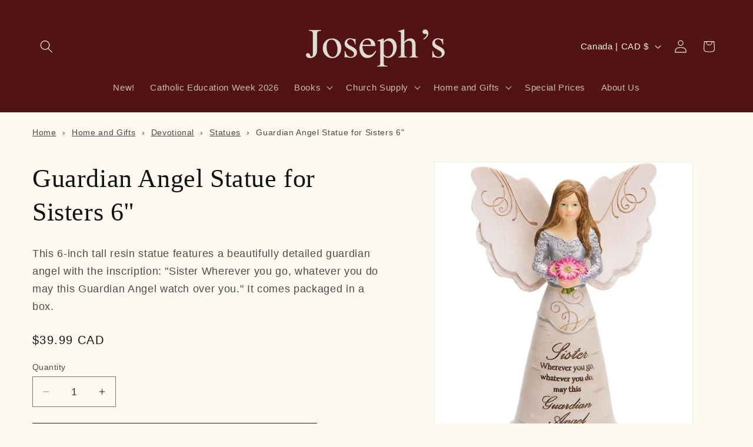

--- FILE ---
content_type: text/html; charset=utf-8
request_url: https://www.josephsinspirational.ca/variants/43609936101601/?section_id=pickup-availability
body_size: -256
content:
<div id="shopify-section-pickup-availability" class="shopify-section">a</div>

--- FILE ---
content_type: application/javascript; charset=utf-8
request_url: https://searchanise-ef84.kxcdn.com/preload_data.5z4p7Y2T8E.js
body_size: 11532
content:
window.Searchanise.preloadedSuggestions=['ascension press','rosary beads','st michael','miraculous medal','prayer cards','liturgy of the hours','st joseph','st benedict','first communion','first communion gifts','wall crucifix','mary statue','baptism gifts','holy cards','sacred heart','catechism of the catholic church','standing crucifix','prayer book','divine mercy','great adventure bible','sunday missal','confirmation gifts','holy family','sacred heart of jesus','holy card','st benedict medals','holy water','christian prayer','st joseph statue','catholic bible','crucifix pendant','mass cards','on page so','prayer books','gifts for men','nativity set','small cross','holy spirit','the great adventure catholic bible','st michael archangel','wood rosary','spirit and so','pope francis','jesus statue','large cross','catholic bibles','all eve','mary statues','stations of the cross','mother mary','bible study','prayer card','study bible','catechesis of the good shepherd','imitation of christ','st francis','miraculous medals','the way of','brown scapular','holy family statue','catechism ascension press','guardian angel','bible in a year','st anthony','our lady','rosary bracelet','wall art','advent wreath','st francis of assisi','paschal candles','altar linen','new catholic bible','children love','our lady of guadalupe','altar server','cross necklaces','carlo acutis','our lady of fatima statue','ignatius study bible','saint books','daily missal','church candles','wall crosses','padre pio','christmas cards','st benedict cross','beeswax candles','large print','living with christ','mass book','book stand','st therese','large bible','wedding gift','baptism frame','wall cross','new testament','pope leo','our lady of','holy water font','children\'s bible','roman missal','rosary ring','this is our faith','san damiano','our lady of grace','advent candles','altar bread','bible stand','scott hahn','douay rheims bible','music box','last supper','standing cross','st michael statue','garden statue','ignatius catholic study bible','catechism in a year','the church','holy water bottle','purple scapular','immaculate heart of mary','crucifix wall','nrsv bible','paschal candle','st christopher medal','catholic prayer','gift cards','wood cross','children easter','good shepherd','ascension bible','st anne','st augustine','pocket guide','great adventure','the catechism of the catholic church ascension edition','the great adventure bible','miraculous medal pendant','st christopher','way of the cross','our lady of mount carmel','incense burner','saint michael','cross pendant','children bible','children books','rosary case','ignatius catholic study bible old and new testament','sterling silver','st joseph sunday missal canadian edition','holy face','lent and easter','outdoor statue','key ring','children prayer','latin missal','bible timeline salvation','mass kit','children god','st jude','mother mary statues','our lady of perpetual help','communion wafers','sleeping st joseph','chalice veil','cross necklace','board book','angel statue','die so','precious moments','st teresa of avila','auto rosary','daily prayer','workbook for lectors','children books on god','word on fire','st raphael','small rosary','catholic prayer books','noah\'s ark','st benedict medal','rosary book','liturgical calendar 2026','st therese of liseux','our lady of lourdes','max lucado','statue of mary','chalice and paten','wedding anniversary','the way of the cross','holy bible','st rita','clergy shirts','baptism gift','st michael medal','sunday mass books','divine mercy images','easter candle','wall plaque','key chain','st john of the cross','st josephs','daily devotional','gold jewellery','jesus prayer','ascension press catechism','our lady statues','home plaque','our lady of fatima','the bible','wooden cross','keepsake box','baby rosary','bible cover','madonna and child','large pyx','the imitation of christ','first communion cross','prayer kneeler','word on fire bible','sanctuary lamp','saint francis','catholic book of prayers','priest stole','baptism candle','paschal candle stand','our lady of sorrows','altar cloth','confirmation gift','st joseph statues','candle holder','altar server alb','outdoor mary statue','men’s clergy shirts','sacred heart of jesus statue','baby jesus','christ the king','bible tabs','family bible','minister of the eucharist','children bibles','wood crucifix','first holy communion gifts','baby cross','processional cross','rosary pouch','mother teresa','brant pitre','say it with','silver cross','saint benedict','bible in a year companion volume 1','virgin mary','candle stand','seven sorrows','gold cross','green scapular','nativity scene','crucifix necklace','host box','year of grace','book rest','divine office','st ignatius study bible','jesus with children','saint medal','our father','unity candle','olive wood','christmas children','mass card','altar linens','christmas nativity','the reed of god','resin incense','liturgical desk calendars 2026','anointing oil','large print bible','baptism cross','summa theologica','children books about god','children\'s books','paraffin oil','fulton sheen','on 【visit','laminated italian holy cards','made in italy','carlos acutis','rosary holder','christmas story','brown scapulars','communion hosts','banner stand','theology of the body','divine intimacy','children\'s bible stories','church supplies','chapel veils','pray daily','pray for you','st peregrine','how to pray','our lady of knock','douay rheims','infant of prague','latin mass','small prayer cards','clergy albs','living with christ daily missal','the mass','bible timeline','the great adventure','silver chain','jeff cavins','st matthew','virgin mary statue','bless this home','compact bible','rosa mystica','st patrick','benedict medal','sterling silver chain','bible covers','gold crucifix pendant','spiritual warfare','prayers of the faithful','christmas gift','pope leo xiv','saint joseph','saint john','book of saints','sleeping st joseph statue','ignatius bible','prayer to st joseph','pink rosary','st michael chaplet','server cassock','children and god','cross on cord','god bless','saints biography','children saints','children bible stories','holy face of jesus','st joseph bible','book end','votive candles','children prayers','garden statues','daily roman missal','night light','perpetual flip calendar','standing crosses','pope benedict','nativity sets','car rosary','john paul ii','how to pray the rosary','mantilla veil','tan calendars','we prepare for reconciliation','bless our home','ave maria press','mass wine','saint cards','book mark','good news bible','prayer journal','static sticker','st bridget','children prayer book','advent candle','car statue','joan of arc','ascension planner','altar cross','story of a soul','st michael rosary','little office','bless this','fr mike schmitz','faith stories','holy communion','pocket token','fatima statue','mount carmel','prayer cube','girl books','bibles for','sunday missal 2025','unbleached beeswax','st ignatius','liturgy of the hours covers','blessed sacrament','mother mary statue','lent books','first holy communion','rosary box','catholic youth bible','pardon crucifix','clergy shirt','mass kits','chalice pall','children about god','life of jesus','thomas aquinas','st benedict rosary','sunday missals','old and new testament','undoer of knots','st carlo acutis','outdoor statues','tan books','pectoral cross','byzantine icon','st nicholas','christ candle','st florian','communion cup','st anthony statue','large print bibles','eucharistic books','baby gifts','blessed is she','candle inserts','rosary in a year prayer guide','walking with god','bible basics bookmarks','sacramental books','bible guide','read the bible','graduation gifts','mass intention cards','large statue of mary','picture frames','st paul','black rosary','new american bible','divine mercy chasubles','large rosary','annointing oil','car cross','mass c','33 days to morning glory','electric candle','lapel pin','ascension catechism','navarre bible','adventure bible','joy-filled marriage','rosary card','first communion certificate','a is for altar','clergy apparel','cross wall','pieta prayer book','board books','blessed virgin mary','advent calendar','children advent','catholic study bible','visor clip','holy spirit chaplet','communion of the sick','women saints','edward sri','foundations of faith','children board books','teresa of avila','st joseph picture book','altar servers','altar candles','battle rosary','mass cards for deceased','st george','saint therese','framed prints','pocket bible','year of jubilee','is 【visit','fontanini pieces','small religious','mother and child','john bergsma','our lady of the rosary','children help','timothy schmalz','ten commandments','holy water sprinkler','breviary cover','wooden cross necklace','tiny saints','candle followers','deacon\'s stoles','church fathers','immaculate heart','diary of st faustina','richard rohr','novena books','baptismal candle','altar runner','blue rosary','celtic cross','congregational candles','new st joseph','sacramental wine','our lady of lourdes statue','wall rosary','david benner','la bible','st thomas aquinas','wedding candles','baltimore catechism','st clare of assisi','rosary necklace','crystal rosary','nancy tillman','catholic book of worship','the great adventure catholic bible second edition','vatican incense','saints chronicles graphic coll','pallet sign','palm branches','serenity prayer','first communion books','journey of faith','children lent easter books','the story of all stories','gift bible','prayer rope','st kateri tekakwitha','priest christmas mass cards','at therese','pope fran','paracord rosary','catholic classics','the last supper','st padre pio','esv-catholic edition','censer and boat','kids rosary','st prayer card','altar candelabra','children christmas','bible case','teen saint books','fellowship cups','jesus the way the the truth marcellino','oxidized medal','precious mom','lisa tawn bergren','altar crucifix','unlocking the mystery of the bible','st joseph missal','bible day by day','jerusalem bible','glass candles','our lady of grace statue','st prayer car','in memory of communion','dorothy day','self help','crystal rosaries','st the archangel','our lady of good counsel','home blessing','5 day candles','ordo liturgical','the bible timeline workbook','catholic prayer book','divine mercy chaplet','sterling silver miraculous medal','saint medals','jacques philippe','holy trinity','mary magdalene','john henry newman','study bible for her','car hanging','wooden rosary','flame protector','st monica','house blessing','dalmatic deacons','first bible','st faustina','living with christ daily','pardon cross','trent horn','book set','comfort cross','st dymphna','surplice and cassocks','liturgical binders','st joseph medal','rosary in a year','irish rosary beads','oil cartridges','gold crucifix','confirmation necklace','pyx burse','guardian angel prayer','rsv catholic bible','faith and life series','peter kreeft','book marker','traditional prayers','st lucy','chalice ciborium','monstrance stand','pocket size','daily wisdom','neckband shirt','baptism rosary','joseph statue','st peter statue','mary help of christians','wall crucifixes','communion paten','into the heart a journey through the theology of the body','gluten free hosts','small crucifixes','saints books','standing diptych','st bernadette','collar buttons','vatican ii','saint joseph statue','greeting cards','edith stein','for teens','communion gifts','marriage gifts','processional candlestick','baptism certificates','first communion veil','devotional books','our lady of guadalupe statue','rosary kit','jesus calling','st patrick\'s','pocket new testament','vigil candles','easter bulletins','catholic devotions','bishop barron','wooden rosaries','consecration to st joseph','bronze statue','guide for christian prayer','baby jesus statue','saint michael archangel','pier giorgio frassati','sunday missal 2026','baptism frames','saint statue','gospel of jesus','action bible','sick call','7 day candles','chosen catholic faith items','the holy face','the catholic youth bible','anthony destefano','votive stand','communion girl','hospital pyx','st kateri','catholic guide','altar candle','child cross','sunday reading','picture frame','children creation books','henri nouwen','childrens bibles','great adventure for kids','true devotion to mary','water font','2025 year of jubilee','st gabriel','risen christ','pocket guide to the seven deadly sins','josemaria escriva','the reed','o come','the statues','group work','our lady of sorrows statue','together in jesus','daily prayer 2026','communion gift','st theresa','a plan of life','boy books','cathechism of the catholic','wood bead rosary','wedding rosary','chosen your journey revised','pope francis books','gold chain and cross','missal stand','jerusalem cross','communion bread','bible commentary','st medal','communion angel','frankincense myrrh','easter bulletin','baptism cards','our lady statue','young catholics','religious potential of the child','perpetual help','precious blood','rosary bracelets','st catherine of sienna','blessed be god','baptism candles','bless home','votive holder','youth bible','all baptism products','children mass','easter books','st cecilia','processional crosses','liturgical calendar','first communion cards','seven sorrow rosary','st anne statue','the way josemaria','graphic novel','nrsv bibles','chi rho','a catholic guide to the old testament','st charbel','catholic book publishing','electric votive','saint mary','st luke','1962 roman missal','shorter christian prayer','funeral pall for','introduction to the devout life','god\'s plan','st sebastian','scapular medal','confirmation cross','manual for','eucharistic minister','christmas ornaments','study program','ronald rolheiser','confraternity pocket','will you help me','st benedict prayer card','miraculous medal necklace','prayer table cloth','bible timeline chart','acts spread of the kingdom','gospel and psalms','humeral veil','living with christ missal','latin bible','baptism bib','table cloth','he is risen','prayer cubes','christian prayer large print','100% beeswax candle','st alphonsus','good news','cord rosary','family gifts','saint benedict medal','cruet set','st stephen','ministry guide','holy soul','catholic book of prayer','saint anthony','st raphael statue','first reconciliation','x banner','white rosary','sarah young','the sacrament of reconciliation','holy hour','immaculate heart of mary statue','the way','glass followers','divine mercy bible','picture bible','rosary home','religious potential','1st communion books','12 inch statues','christmas books for children','father mike schmitz','rsv bible','children angels','saint peter','1st communion gifts','st therese statue','stacking ciboria','we share in the eucharist','baptismal bib','hours of operation','shipping cost','catholic cathechism','priest chasubles','wood prayer','easter children','gregorian chant','thank you','st rose of lima','carlos acutis prayer','matthew the king and his kingdom','altar server cassock','altar cloths','mary undoer of knots','pocket rosary prayers','st francis de sales','biblical walk through the mass','guest books','jesus statues','jesse tree','kneeling santa','ladder rosary','secret heart of jesus','god plan in scripture','good news catholic bible','sr joseph','car accessories','our lady of miraculous medal','7 secrets of confession by vinny flynn','daily mass record','mother of picture','three kings','time for god','oil stock','manual of prayers','handbook of prayers','bible large print','luke story of salvation','saint christopher','children heaven','refillable oil cans','catherine of siena','spiritual direction','wine bottles','baptism stole','pearl rosary','confirmation certificates','benedict rosary','bible stories','bishop robert barron','beginner\'s bible','john paul','pope john paul ii','novus ordo','st john paul','st joseph guide for christian prayers','new adventure bible','liturgy of the hours guide','decision point','advent candle holder','st philomena','pillar i the creed','fr timothy gallagher','st raphael medals','st statues','christmas for children','george cardinal pell','altar wine','san damiano crucifix','red candles','journal bible','personal bible','portrait of pope leo','mike schmitz','beeswax candle','sacred heart statue','infant jesus of prague statue','st joseph edition bible','scared heart','sick call kit','pope leo xiv prayer card','tau cross','gifts from grandparents','stained glass','laminated holy cards','three kings charcoal','luminous rosary','children’s bible','garden stone','risen christ crucifix','center piece','cross stand','christmas picture books','memorial cross','epic a journey through church history','memorial frame','confirmation progr','rosary battle rosary','kateri tekakwitha','st joseph prayer card','special price','lapel pins','jubilee year 2025','at home with the word','pastoral ministry','living christ','confirmation resources','st louis de montfort','thomas merton','holy family medal','hannah c hall','holy rosary','surrender novena','purple sc','large easter banners','white stole','men\'s devotional','st jude statue','st clare','holy water fonts','holy face chaplet','altar bells','tan classics','children peace','knox bible','baptism garment','seek and find','the interior castle','michael statue','electric sanctuary lamps','divine mercy statue','rcia gifts','children mary books','infant jesus','precious moment angels','lectio divina','church communion sets','catholic education week','guide liturgy of the hours','mary medal','night lights','seven deadly sins','rsv catholic','consecration to jesus through mary','st joseph holy card','comfort crosses','st joseph picture','christian prayers','love like jesus','candle oil','cd sacred music','holy infant','desk calendar','little office of the blessed virgin','monastery incense','christian prayer guide','catholic card','bible cd','gold plated','st andrew','store location','mama mary','james martin','cross ring','combat rosary','baptism book','baby baptism','divine mercy prayer cards','saint anne','st francis xavier','of st anthony de padua','silver crucifix','cs lewis','rosary craft','last supper statue','jesus i trust in you','children hope','our lady of knots','psalms great adven','mary stories','hymn board','bles this home','st michael prayer card','dalmatic set','prayer table','offering plate','candle holders','cross of pardon','lux mundi','good samaritan oil','child blessing','catholic book of worship 2','children bereavement books','christmas magnet','marriage books','lives of the saints','the last supper framed picture','key chains','chalice paten','pastoral care of sick','candle stands','children change','kevin vost','rosary prayer','stations of the cross booklets','st benedict crucifix','city of god','sacred space','st gertrude','corporal altar','red rosary','nab bible','kids bible','book marks','oil candles','young people','first communion necklace','our father for children','lent resources','book stand for reading','bible nlt','eucharist book','jesus is the reason for the season','green rose','5-day candle','bible maps','tea lights','pink bible','night prayer','st jude medal','latin mass missal','act of contrition holy card','saint benedict cross','communion wafer','symbolon the catholic faith explained','baptismal candles','deacon stole','36"st joseph worker','benedict xvi','rosary guide','candle lighter','counter balance','received & renewed','fontanini nativity','graduation bulletins','the bible in a year','corporal linen','mystical city of god','st michael the archangel','gluten free','large brass','metal rosary','christ statue','childrens bible','revelation the kingdom yet to come','the jerusalem bible','saint rita','children\'s daily prayer','mass prayers and responses card','st therese prayer card','jesus beads','statue of our lady','life in the vine','alb for priest','outdoor mary','a catholic guide to the new testament','st alphonsus liguori','ordination gifts','sanctuary candle','2021 catholic education week books','holy trinity cross','advent banner','our father prayer card','saint michael medals','censer stand','glass rosary','st peter','gold miraculous medal','fleur de lis','augustine confessions','mary a biblical walk with the blessed mother','jason evert','church bulletins','missal cover','st catherine','wood necklace','miraculous bracelet','st vincent','multi colour','large statue','catholic children’s bible','incense candle','refillable candles','children grief','palm cross','catholic education week 2025','illustrated bible','st joan of arc','sterling silver crucifix pendant','statues of mary','gold rosary','baptism of children','flameless candle','esv-ce bible','made of resin stone mix','mental prayer','dilexit nos','eucharistic prayers','communion boy','wedding cross','saints for children','offer it up','holy oil','olive wood cross','kneeler with storage','blessed be god prayer book','mother mary medal','anne costa','baby bible','advent wreath ring','metal cross','st joseph medals','ascension press bible','baptismal stole','catholic guide to the old testament','tree of life','floor candelabra','st ignatius of loyola','the rosary in a year prayer guide','st francis xavier prayer card','6 of padre pio','memorial stone','daughter music box','st tarcisius','manger stable','childrens liturgy','good news bible large','waiting well','youcat for kids','card holder','car stickers','perpetual devotion','leather bible','our lad','church baptism','daily mass','sleeping st.joseph statue','children activity books','kjv bible','language of the heart','st thomas more','the apostles creed','sick call crucifix set','mother theresa','matt fradd','catholic book of worship iii','children first bible','lectionary for masses with year c','where is joseph','spanish catholic bible','bible related','other sarah parker','carrying case','wall bracket','offering box','holy face of jesus medals','advent reflections','adoration prayers','john of the cross','pilgrims of hope','rosary centerpiece','introduction to the bible','on priest vestments','praying the rosary','the of our lady undoer of knots','mother of perpetual help','tabernacle veil','pieta statue','mother and child rosary','chad ripperger','bible ribbons','st thomas','st teresa of lisieux','saint faustina','assorted bracelets','niv bible','the cross of forgiveness','communion wine','saint monica','bible stands','altar hosts','st martha','prayer beads','guest book','catechism ascension','first communion book','gemma galgani','inspirational for children','saint sebastian','crucifix standing','trinity cross','children christmas books','crucifix home','ignatius press','motorist prayer','easter bull','easter candle stands','st john the baptist','pray the rosary daily','celtic crucifix','immaculate conception','scripture candy','st michael pendant','cruets set','madonna & child','st bonaventure','our lady of fatima crowns','children rosary','pope john paul','story of jesus','communion tray','children lent','confirmation program','jesus the way the truth and the life','st christopher car','altar candlestick','life in christ','brass crucifix','sorrowful mother','baptism certificate','saint augustine','memorare holy card','weekday missal','candle insert','timothy gallagher','daily reflections','good friday size','dark night of the soul','mary rosary','first communion candle','cross cord','brother francis','rose mystica','st joseph sunday missal','urn palls','christmas puzzle','pope francis cross','the power of silence','great adventure bible leather','st joseph rosary','deliverance prayers','didache bible','all souls','our lady of mt carmel','thank you cards','transfiguration icons','angela burrin','st michael holy card','a song for','daily readings','kevin a','st joseph picture books','the secrets of mary','diarmuid o\'murchu','end of life issues','chasuble roman','jubilee cross','the practice of the presence of god','st lucy medal','jesus on the cross','advent wreaths','joseph sleeping','mary statue outdoors','st joseph compact bible','foundations of science','catholic prayers','piggy bank','catholic answers','carlo acutis statues','order of celebrating matrimony','healing oils','blessed salt','guide for liturgy of the hours 2026','saint angela','what\'s in','last supper framed','joseph\'s confirmation','deacon dalmatic','ewer basin','sanctuary globe','st luke statue','cassock for','aqua rosary','presider chair','children\'s liturgy of the word','crib medal','jesus calling sarah young','breaking the bread','saint carlo acutis','flame of love','childrens gifts','our lady of the miraculous medal','sacred heart of jesus framed 8 x 10','new jerusalem bible','baby frame','nurturing the whole child gianna gobbi','pyx with cross','daily mass record book','discerning the will of god','the word on fire','large type','cross silver','francis statue','deliverance prayer','bible french','chaplet book','st bridget of sweden','st john vianney','altar for jesus and mary','silver pendant','home altar','five wounds','lectio time','holy sp[irit','ns bible','liturgy of hours','koleys cen','holy bible nrsv','magnificat prayer','statue of jesus','catechism of catholic church','bible holder','mary pendant','paschal stand','laudato si','jewelry collection','clergy stole','noah’s ark','wall calendar','priest gifts','necklace crosses','children missal','guardian angel statue','the confessions','holy family icon','led candles','st john','cd of the','st james','breakthrough bible','saint andrew','chapel veil','mary outdoor statue','the good shepherd and the child a joyful journey','the word of the lord','music for catholic worship','first communion bible','saint raphael','order of mass','plastic rosaries','gold chain','julian of norwich','marriage prep','great adventure catholic bible','grace for the moment','ilia delio','cross chil','divine mercy holy card','communion cups disposable','miracles of jesus','other 2024 catholic education week','sympathy cards','st mary magdalene','celebrating our love','the religious potential of the child','ascension press bibles','eucharistic adoration','votive candle','children creation','confirmation bible','scriptural rosary','the gospels','catholic guide new testament','robert barron','altar candle stands','holy family picture','in a year','lenten meditations','nicene creed','bulletin covers','other 2024 catholic education','visits to the blessed sacrament','prayer companion','auto statue','children activity','st joseph icon','the daily mass record','first communion rosary','lord\'s prayer','holy spirit cross','cross pendants','joan chittister','ceremonial binders','holy bible the great adventure catholic bible','prayers against the of darkness','st christopher prayer card','maria goretti','st maria goretti','funeral pall','boniface hicks','resurrection eggs','brass cross','hand held','first communion pin','journey of faith adults complete','altar frontal','st lawrence','baptism card','nrsv ce','first reconciliation gifts','green altar cloth','cathechism in the','angel token','st juan diego','the city of god','inri cross','in conversation with god','wall calendars','holy rosary meditation','bible in a year companion','advent pillar candles','bible indexing','ignatius rsv 2nd edition','lector\'s workbook 2026','gold foil crosses','catholic hymnal for','pure beeswax pillar candles','advent devotional','protestant cross','general instructions','ascension planner 2026','eucharistic ministers with','dearest soul','hail mary book','journey of faith catechumenate','sacred heart statues','weekday lectionary','large crucifix','the after life','code of canon law','catholic classics series','donation box','all souls day','bible marker','novena holy card','faith first','family prayer','christmas gifts','faith and life','sing with joy catechesis of the good shepherd','flameless candles','devine mercy','wall decor','auto decal','douay-rheims bible','travelers prayer','victory over vice','the catholic devotional','novena candle','healing prayers','wedding blessing','gift on wedding','st joseph\'s bible','catholic household and prayers','blue flameless candles','kids books','maria medal','mary cards','gabriel statue','crystal flame guards','catechism for kids','our lady of la salette','thomas à kempis','saint martha','the lives of the saints','st gertrude prayer card','battery candles','sto nino','bible journal','incense burner for home','toddlers bible','black cross necklace','pyx koleys','credence table','knox holy bible','st white','chaplet of sacred heart of jesus','consecration immaculate heart','fr mike','metal crucifix','st mark','christian meditation','catholic relics','john vianney','mass cards deceased','white bible','children\'s books special prices','visor clips','angel pin','the rosary','called to serve','children crosses','crib cross','orthodox icons','liturgical cycle','christian prayer book','lent meditations','easter story','good shepherd statues','baronius press','children mary','large host','graduation covers','perpetual calendar','engagement gifts','children miracles','eternal life','advent meditations','matthew paul turner','baptism gifts for boys','small gift bags','clerical shirts','rosary metal','book of blessings','your life in christ third edition','footprints in the sand','st joseph home','seek & find','purple scapulars','book jonathan and','sing along','our lady untier','live of the saints alban','imitation of mary','on care for our common home','silver chalice','5 day votive','chalice cases','virgin mary statues','purple rosary','common prayer','daily missal latin','opening hours','michael e gaitley','memorial keepsake','mere christianity','bible rsv','holy cards our lady','family cross','white crucifix','rosary pamphlet','seven sorrows rosary','vulgate bible','divine mercy rosary','bible basics','bible tab','baptism gift for boys','votive stands','confirmation bulletin','our lady guadalupe','christmas reflections','st gemma','archangel michael statues','bless this house','note taking bible','hail mary','married couple','birthday cards','he and i','biblical walk','candle drip','pocket rosary','sacred hearts','childrens daily prayer','madonna of the streets','st gerard','ignatius study bible old and new','children easter re','special intention','douay r','four way medal','arm band','prayer cloth','spiritual exercises of ignatius','st joseph guide liturgy','church history','olive wood crosses','saints statues','holy water font liners','timothy p schmalz','things possible','glass follower','communion pin','i will always love you','lisa hendey','memorial candle','st ignatius books','sophie piper','colouring book','great adventure bible large print','pocket prayer book','vigil candle','fathers of the church','st antony','wooden crucifix','sanctuary light','roman breviary','olive wood rosary','st maximilian kolbe','guadalupe statue','5 day candle','new testament of our lord','celebrate in song','luke the story of','church kits','first communion girl','book of catholic prayers','pillar i','garden cross','st martin de porres','my daily bread','gather book of worship','collection basket','rosary kits','no greater love a biblical walk','forgiveness cross','miraculous medal rosary','elf help','chosen confirmation books','bible zipper','confirmation pin','altar missal','thomas more','ignatius study','vintage banner','st john the evangelist','key rings','priest stoles','italiano della','silver rosary','joyce rupp','about the eucharist','children’s prayers book','fontanini figures','music for catholic','mcvan miraculous pendant','divine mercy gold-toned framed picture','compact bible\'s','pope francis medal','call no the saints','brother lawrence','sacred heart of jesus plaque','healed by love','outdoor nativity scene','death memorial','the rites','holy trinity image','brass advent wreath','the life and kingdom of','hymnal board','7-99 7 day candle','rosary poster','the story of a soul','momento mori','bible in a year study guide','when god made me','paraffin candles','st gregory','st benedict metal','we celebrate','advent books','in statue','daily prayer book for youth','catholic mass','st joseph guide','books on mary','johnston and','communion plate','james pearls for wise','ordo calendar','frankincense & myrrh','the mass book with latin and english','stone rosary','jesus prayer card','liber usualis','st mary statue','our father prayer','revelation books','called to his supper','lectionary for children','cd songs','rosary prayer book','window sticker','holy land','first spiritual exercises','offering envelopes','green rosary','cco faith studies','baptism angel','thomas selected','rsv2ce bible','archangel stone','nsrv bibles','revised standard version catholic bible','prayer booklet','3 day globe','small statue of mary','miraculous metal','container for communion','3 day candle','statue of our of the','women clergy','st blaise','renewed and received','finger rosary','benedict cross','our lady of mount carmel statue','bronze crucifix','candle sticks','best sellers','ornate crucifix','precious moments cross','church fathers benedict','wall cr','holy w','imitation of christ leather','crucifix with stand','humeral veil set','our lady of the rosary statue','the worker','image of god','infant of prague statue','st joseph missals','let god lead','joseph ratzinger','nabre bible','jesus christ','our lady undoer of knots novena','sacramental registers','st anthony rosaries','pewter medal','ritual of the secular','holy cross','gifts for baptism','sacred heart jesus','introduction to christianity','new adventure','jesus wall art','brass flame protector','brass followers','tim gray','the bible timeline','pardon rosary','marc foley','faith science and reason','communion cups','crystal church','divine worship','candle snuffer','christmas board book','lavabo towel','framed picture','first communion gift','rite of baptism','candle shells','lady of grace','pray rosary','paraffin jug','mary icon','lady of guadalupe','mary holy card','surviving divorce','lisa tawn','pedestal crucifix','candles stand','jesus framed','book of gospels','living with christ sunday missal','baptism books','stainless steel','st josephs 3','devotional candles','shipping costs','as for me and my house','the holy hour prayer book','first communion registers','vestment hanger','story of a soul study edition','children’s missal','saint philomena','children\'s missal','diary of saint faustina','saint michael statue','last supper painting','36 immaculate heart of mary statue','st francis medal','confirmation crosses','the holy hour','rosary blue','statue our lady','immaculate heart statue','beloved daughter','baptism towel','rosary silver','sacred heart rosary','oil jug','infant of prague chaplet','first communion certificates','children gospel','sandy sasso','difficult times','four gospels pocket size','follow me meeting jesus in the gospel','low gluten host','maximillian kolbe','chasuble white','palm leaves','jubilee prayer card','taper candles','the mass for teens','first christmas','davy liu','first communion prayer book','della rob','adult baptism','laser c','baptism boy cross','love is patient','rcia card','bible nrsv','john newman','directory of catechesis','cross on chain','the hell there is','confirmation certificate','books for teens','pulpit scarf','litany of trust','bible story related items','michael gaitley','first interactive bible','history of the kingdom of god','small statues','prayer for light','rcia candle','framed print','standing crucifixes','chrismal set','rsv bibles','gifts of the holy spirit','most holy face of jesus','st joseph new testament','francis de sales','children easter books','st benedict necklace','saint jude','colouring books','searching for and maintaining peace','refillable liquid candles','lighting tapers','st patrick statue','one decade','divine mercy image','children colouring','cathedral wax lighting tapers','book makes','church holy water','easter banners','communion set','rosary men','song books','old testament','lady of fatima','paul thigpen','bart tesoriero','advent christmas children','roman missals','suzy senior','pink heart rosary','first communion missal','first communion music boxes'];